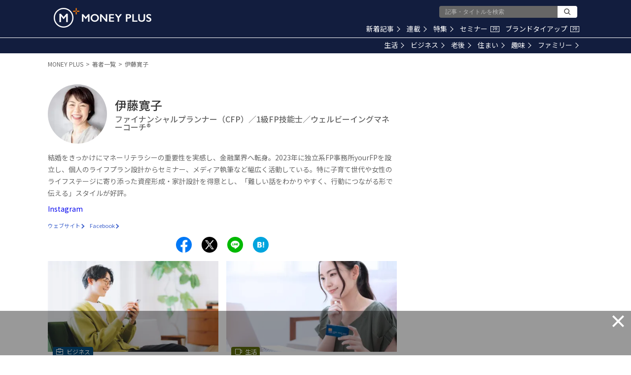

--- FILE ---
content_type: text/html; charset=utf-8
request_url: https://www.google.com/recaptcha/api2/aframe
body_size: 184
content:
<!DOCTYPE HTML><html><head><meta http-equiv="content-type" content="text/html; charset=UTF-8"></head><body><script nonce="PbJQ7zY9cbz5ZvdYhbwgLA">/** Anti-fraud and anti-abuse applications only. See google.com/recaptcha */ try{var clients={'sodar':'https://pagead2.googlesyndication.com/pagead/sodar?'};window.addEventListener("message",function(a){try{if(a.source===window.parent){var b=JSON.parse(a.data);var c=clients[b['id']];if(c){var d=document.createElement('img');d.src=c+b['params']+'&rc='+(localStorage.getItem("rc::a")?sessionStorage.getItem("rc::b"):"");window.document.body.appendChild(d);sessionStorage.setItem("rc::e",parseInt(sessionStorage.getItem("rc::e")||0)+1);localStorage.setItem("rc::h",'1768736490560');}}}catch(b){}});window.parent.postMessage("_grecaptcha_ready", "*");}catch(b){}</script></body></html>

--- FILE ---
content_type: application/javascript; charset=utf-8
request_url: https://fundingchoicesmessages.google.com/f/AGSKWxVJmHXSz50XzcorpJPVFQdGYSVohFWdUz27FY21OIMNaGgUeGWPUfDYr1XnmGRWMc-LW5gyQHpiFTG-0Pnpq3GE5CeAwr5ByOkVZc_JQoT0YGLTzGxVF1MXDKYvUHSa0VqNM3vTNvbM1WVwQy6VBxlF3ALi-Mmy--KqWurqvkHFaChte-wkzWbDJg8d/_/partner_ads_/ad-300x254./slidetopad..intad./Article-Ad-
body_size: -1293
content:
window['24df28bf-70bb-4e90-b3ab-c481c39026e8'] = true;